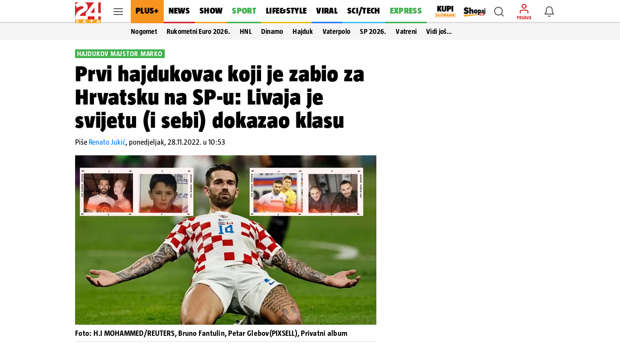

--- FILE ---
content_type: application/javascript
request_url: https://files.upscore.com/config/24sata.hr.js
body_size: 564
content:
!function(){var e=upScore.config;function t(){try{upScore.refreshPositions(!0)}catch(e){}}function o(){if(void 0!==window.tp)try{tp.push(["addHandler","showOffer",function(){console.warn("Upscore- showOffer"),upScore.data.conversion=1,upScore.send_hit("pulse")}]),tp.push(["addHandler","checkoutComplete",function(){console.warn("Upscore- checkoutComplete"),upScore.data.conversion=2,upScore.send_hit("pulse")}])}catch(e){console.error("Upscore- pianno tracking",e)}else window.setTimeout(o,3e3)}e.version=7,e.mobileDomain="https://m.24sata.hr",upScore.trackNewPositions=t,e.onInitHit=function(e){e.url=e.url.replace("$%7Burl%7D","");var r=e.object_type;if("landingpage"==r&&(t(),function(){try{for(var e={childList:!0,subtree:!0},o=new MutationObserver((function(e){if(e.length>0){var o=e[0].target.closest("[data-upscore-zone]");if(o){var r=Array.prototype.slice.call(o.querySelectorAll("[data-upscore-object-id]"),0);o.dataset.upscorePosCount!=r.length&&(t(),o.dataset.upscorePosCount=r.length)}}})),r=document.querySelectorAll("[data-upscore-zone]"),c=Array.prototype.slice.call(r,0),n=0;n<c.length;n++){var a=c[n],i=Array.prototype.slice.call(a.querySelectorAll("[data-upscore-object-id]"),0);a.dataset.upscorePosCount=i.length,o.observe(a,e)}}catch(e){}}()),-1!=r.indexOf("other.forum")&&(e.object_type="forum"),-1!=r.indexOf("article,video")&&(e.object_type="article"),-1!==window.location.href.indexOf("meta_refresh=true")&&(e.custom_refresh=!0),r&&""!=r||(e.object_type="article"),!e.object_id)try{var c=e.url.match(/.+?(\d{5,8})/);null!==c&&(e.object_id=c[1])}catch(e){}-1!==e.url.indexOf("/komentari")&&(e.object_type="forum",e.object_id=e.object_id+"-komentari");try{!function(e){var t="u_said",o=localStorage.getItem(t),r=[];o&&(r=o.split(";")),r.some((function(t){return t==e}))||r.push(e);var c=r.length;c>50&&r.splice(0,c-50),localStorage.setItem(t,r.join(";"))}(e.object_id)}catch(e){}o()},-1==document.location.href.indexOf("preview")&&upScore.track()}();

--- FILE ---
content_type: image/svg+xml
request_url: https://www.24sata.hr/static/img/share/share-twitter.svg
body_size: 829
content:
<svg
    version="1.0"
    xmlns="http://www.w3.org/2000/svg"
    width="25"
    height="25"
    viewBox="0 0 3000.000000 2808.000000"
    preserveAspectRatio="xMidYMid meet"
>
    <g transform="translate(0.000000,2808.000000) scale(0.100000,-0.100000)" fill="#000000" stroke="none">
        <path d="M218 27883 c1048 -1396 11425 -15279 11426 -15287 1 -9 -5314 -5756 -11603 -12548 l-44 -48 1314 0 1314 0 5100 5510 c4764 5146 5101 5508 5116 5492 9 -9 1864 -2489 4123 -5509 l4107 -5493 4465 0 4465 0 -16 22 c-8 13 -2759 3692 -6113 8176 -3353 4484 -6097 8156 -6097 8161 0 4 2430 2633 5400 5841 2970 3209 5408 5844 5418 5857 l18 23 -1313 -1 -1313 0 -4640 -5014 c-2552 -2758 -4665 -5041 -4695 -5075 l-56 -61 -3794 5075 -3795 5075 -4468 1 -4467 0 148 -197z m16853 -13825 c4974 -6650 9048 -12097 9052 -12105 7 -11 -329 -13 -2040 -12 l-2048 0 -9045 12095 c-4975 6653 -9046 12100 -9048 12105 -2 5 803 9 2041 9 l2045 0 9043 -12092z"/>
    </g>
</svg>
